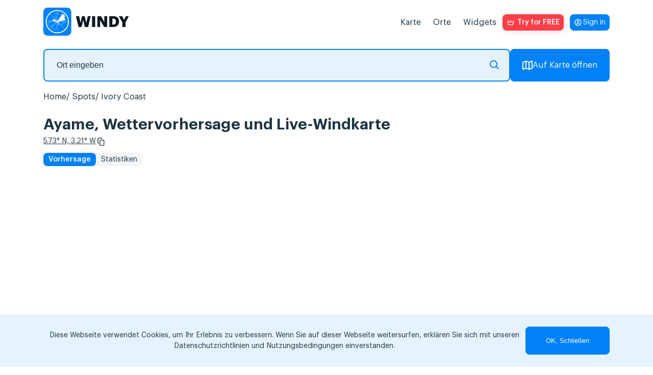

--- FILE ---
content_type: text/html; charset=utf-8
request_url: https://www.google.com/recaptcha/api2/anchor?ar=1&k=6LfIafQqAAAAAOURSPl6xVoPQdnWfmZyXL-QBJBz&co=aHR0cHM6Ly93aW5keS5hcHA6NDQz&hl=en&v=PoyoqOPhxBO7pBk68S4YbpHZ&size=normal&anchor-ms=20000&execute-ms=30000&cb=9084yrdhy7o7
body_size: 49232
content:
<!DOCTYPE HTML><html dir="ltr" lang="en"><head><meta http-equiv="Content-Type" content="text/html; charset=UTF-8">
<meta http-equiv="X-UA-Compatible" content="IE=edge">
<title>reCAPTCHA</title>
<style type="text/css">
/* cyrillic-ext */
@font-face {
  font-family: 'Roboto';
  font-style: normal;
  font-weight: 400;
  font-stretch: 100%;
  src: url(//fonts.gstatic.com/s/roboto/v48/KFO7CnqEu92Fr1ME7kSn66aGLdTylUAMa3GUBHMdazTgWw.woff2) format('woff2');
  unicode-range: U+0460-052F, U+1C80-1C8A, U+20B4, U+2DE0-2DFF, U+A640-A69F, U+FE2E-FE2F;
}
/* cyrillic */
@font-face {
  font-family: 'Roboto';
  font-style: normal;
  font-weight: 400;
  font-stretch: 100%;
  src: url(//fonts.gstatic.com/s/roboto/v48/KFO7CnqEu92Fr1ME7kSn66aGLdTylUAMa3iUBHMdazTgWw.woff2) format('woff2');
  unicode-range: U+0301, U+0400-045F, U+0490-0491, U+04B0-04B1, U+2116;
}
/* greek-ext */
@font-face {
  font-family: 'Roboto';
  font-style: normal;
  font-weight: 400;
  font-stretch: 100%;
  src: url(//fonts.gstatic.com/s/roboto/v48/KFO7CnqEu92Fr1ME7kSn66aGLdTylUAMa3CUBHMdazTgWw.woff2) format('woff2');
  unicode-range: U+1F00-1FFF;
}
/* greek */
@font-face {
  font-family: 'Roboto';
  font-style: normal;
  font-weight: 400;
  font-stretch: 100%;
  src: url(//fonts.gstatic.com/s/roboto/v48/KFO7CnqEu92Fr1ME7kSn66aGLdTylUAMa3-UBHMdazTgWw.woff2) format('woff2');
  unicode-range: U+0370-0377, U+037A-037F, U+0384-038A, U+038C, U+038E-03A1, U+03A3-03FF;
}
/* math */
@font-face {
  font-family: 'Roboto';
  font-style: normal;
  font-weight: 400;
  font-stretch: 100%;
  src: url(//fonts.gstatic.com/s/roboto/v48/KFO7CnqEu92Fr1ME7kSn66aGLdTylUAMawCUBHMdazTgWw.woff2) format('woff2');
  unicode-range: U+0302-0303, U+0305, U+0307-0308, U+0310, U+0312, U+0315, U+031A, U+0326-0327, U+032C, U+032F-0330, U+0332-0333, U+0338, U+033A, U+0346, U+034D, U+0391-03A1, U+03A3-03A9, U+03B1-03C9, U+03D1, U+03D5-03D6, U+03F0-03F1, U+03F4-03F5, U+2016-2017, U+2034-2038, U+203C, U+2040, U+2043, U+2047, U+2050, U+2057, U+205F, U+2070-2071, U+2074-208E, U+2090-209C, U+20D0-20DC, U+20E1, U+20E5-20EF, U+2100-2112, U+2114-2115, U+2117-2121, U+2123-214F, U+2190, U+2192, U+2194-21AE, U+21B0-21E5, U+21F1-21F2, U+21F4-2211, U+2213-2214, U+2216-22FF, U+2308-230B, U+2310, U+2319, U+231C-2321, U+2336-237A, U+237C, U+2395, U+239B-23B7, U+23D0, U+23DC-23E1, U+2474-2475, U+25AF, U+25B3, U+25B7, U+25BD, U+25C1, U+25CA, U+25CC, U+25FB, U+266D-266F, U+27C0-27FF, U+2900-2AFF, U+2B0E-2B11, U+2B30-2B4C, U+2BFE, U+3030, U+FF5B, U+FF5D, U+1D400-1D7FF, U+1EE00-1EEFF;
}
/* symbols */
@font-face {
  font-family: 'Roboto';
  font-style: normal;
  font-weight: 400;
  font-stretch: 100%;
  src: url(//fonts.gstatic.com/s/roboto/v48/KFO7CnqEu92Fr1ME7kSn66aGLdTylUAMaxKUBHMdazTgWw.woff2) format('woff2');
  unicode-range: U+0001-000C, U+000E-001F, U+007F-009F, U+20DD-20E0, U+20E2-20E4, U+2150-218F, U+2190, U+2192, U+2194-2199, U+21AF, U+21E6-21F0, U+21F3, U+2218-2219, U+2299, U+22C4-22C6, U+2300-243F, U+2440-244A, U+2460-24FF, U+25A0-27BF, U+2800-28FF, U+2921-2922, U+2981, U+29BF, U+29EB, U+2B00-2BFF, U+4DC0-4DFF, U+FFF9-FFFB, U+10140-1018E, U+10190-1019C, U+101A0, U+101D0-101FD, U+102E0-102FB, U+10E60-10E7E, U+1D2C0-1D2D3, U+1D2E0-1D37F, U+1F000-1F0FF, U+1F100-1F1AD, U+1F1E6-1F1FF, U+1F30D-1F30F, U+1F315, U+1F31C, U+1F31E, U+1F320-1F32C, U+1F336, U+1F378, U+1F37D, U+1F382, U+1F393-1F39F, U+1F3A7-1F3A8, U+1F3AC-1F3AF, U+1F3C2, U+1F3C4-1F3C6, U+1F3CA-1F3CE, U+1F3D4-1F3E0, U+1F3ED, U+1F3F1-1F3F3, U+1F3F5-1F3F7, U+1F408, U+1F415, U+1F41F, U+1F426, U+1F43F, U+1F441-1F442, U+1F444, U+1F446-1F449, U+1F44C-1F44E, U+1F453, U+1F46A, U+1F47D, U+1F4A3, U+1F4B0, U+1F4B3, U+1F4B9, U+1F4BB, U+1F4BF, U+1F4C8-1F4CB, U+1F4D6, U+1F4DA, U+1F4DF, U+1F4E3-1F4E6, U+1F4EA-1F4ED, U+1F4F7, U+1F4F9-1F4FB, U+1F4FD-1F4FE, U+1F503, U+1F507-1F50B, U+1F50D, U+1F512-1F513, U+1F53E-1F54A, U+1F54F-1F5FA, U+1F610, U+1F650-1F67F, U+1F687, U+1F68D, U+1F691, U+1F694, U+1F698, U+1F6AD, U+1F6B2, U+1F6B9-1F6BA, U+1F6BC, U+1F6C6-1F6CF, U+1F6D3-1F6D7, U+1F6E0-1F6EA, U+1F6F0-1F6F3, U+1F6F7-1F6FC, U+1F700-1F7FF, U+1F800-1F80B, U+1F810-1F847, U+1F850-1F859, U+1F860-1F887, U+1F890-1F8AD, U+1F8B0-1F8BB, U+1F8C0-1F8C1, U+1F900-1F90B, U+1F93B, U+1F946, U+1F984, U+1F996, U+1F9E9, U+1FA00-1FA6F, U+1FA70-1FA7C, U+1FA80-1FA89, U+1FA8F-1FAC6, U+1FACE-1FADC, U+1FADF-1FAE9, U+1FAF0-1FAF8, U+1FB00-1FBFF;
}
/* vietnamese */
@font-face {
  font-family: 'Roboto';
  font-style: normal;
  font-weight: 400;
  font-stretch: 100%;
  src: url(//fonts.gstatic.com/s/roboto/v48/KFO7CnqEu92Fr1ME7kSn66aGLdTylUAMa3OUBHMdazTgWw.woff2) format('woff2');
  unicode-range: U+0102-0103, U+0110-0111, U+0128-0129, U+0168-0169, U+01A0-01A1, U+01AF-01B0, U+0300-0301, U+0303-0304, U+0308-0309, U+0323, U+0329, U+1EA0-1EF9, U+20AB;
}
/* latin-ext */
@font-face {
  font-family: 'Roboto';
  font-style: normal;
  font-weight: 400;
  font-stretch: 100%;
  src: url(//fonts.gstatic.com/s/roboto/v48/KFO7CnqEu92Fr1ME7kSn66aGLdTylUAMa3KUBHMdazTgWw.woff2) format('woff2');
  unicode-range: U+0100-02BA, U+02BD-02C5, U+02C7-02CC, U+02CE-02D7, U+02DD-02FF, U+0304, U+0308, U+0329, U+1D00-1DBF, U+1E00-1E9F, U+1EF2-1EFF, U+2020, U+20A0-20AB, U+20AD-20C0, U+2113, U+2C60-2C7F, U+A720-A7FF;
}
/* latin */
@font-face {
  font-family: 'Roboto';
  font-style: normal;
  font-weight: 400;
  font-stretch: 100%;
  src: url(//fonts.gstatic.com/s/roboto/v48/KFO7CnqEu92Fr1ME7kSn66aGLdTylUAMa3yUBHMdazQ.woff2) format('woff2');
  unicode-range: U+0000-00FF, U+0131, U+0152-0153, U+02BB-02BC, U+02C6, U+02DA, U+02DC, U+0304, U+0308, U+0329, U+2000-206F, U+20AC, U+2122, U+2191, U+2193, U+2212, U+2215, U+FEFF, U+FFFD;
}
/* cyrillic-ext */
@font-face {
  font-family: 'Roboto';
  font-style: normal;
  font-weight: 500;
  font-stretch: 100%;
  src: url(//fonts.gstatic.com/s/roboto/v48/KFO7CnqEu92Fr1ME7kSn66aGLdTylUAMa3GUBHMdazTgWw.woff2) format('woff2');
  unicode-range: U+0460-052F, U+1C80-1C8A, U+20B4, U+2DE0-2DFF, U+A640-A69F, U+FE2E-FE2F;
}
/* cyrillic */
@font-face {
  font-family: 'Roboto';
  font-style: normal;
  font-weight: 500;
  font-stretch: 100%;
  src: url(//fonts.gstatic.com/s/roboto/v48/KFO7CnqEu92Fr1ME7kSn66aGLdTylUAMa3iUBHMdazTgWw.woff2) format('woff2');
  unicode-range: U+0301, U+0400-045F, U+0490-0491, U+04B0-04B1, U+2116;
}
/* greek-ext */
@font-face {
  font-family: 'Roboto';
  font-style: normal;
  font-weight: 500;
  font-stretch: 100%;
  src: url(//fonts.gstatic.com/s/roboto/v48/KFO7CnqEu92Fr1ME7kSn66aGLdTylUAMa3CUBHMdazTgWw.woff2) format('woff2');
  unicode-range: U+1F00-1FFF;
}
/* greek */
@font-face {
  font-family: 'Roboto';
  font-style: normal;
  font-weight: 500;
  font-stretch: 100%;
  src: url(//fonts.gstatic.com/s/roboto/v48/KFO7CnqEu92Fr1ME7kSn66aGLdTylUAMa3-UBHMdazTgWw.woff2) format('woff2');
  unicode-range: U+0370-0377, U+037A-037F, U+0384-038A, U+038C, U+038E-03A1, U+03A3-03FF;
}
/* math */
@font-face {
  font-family: 'Roboto';
  font-style: normal;
  font-weight: 500;
  font-stretch: 100%;
  src: url(//fonts.gstatic.com/s/roboto/v48/KFO7CnqEu92Fr1ME7kSn66aGLdTylUAMawCUBHMdazTgWw.woff2) format('woff2');
  unicode-range: U+0302-0303, U+0305, U+0307-0308, U+0310, U+0312, U+0315, U+031A, U+0326-0327, U+032C, U+032F-0330, U+0332-0333, U+0338, U+033A, U+0346, U+034D, U+0391-03A1, U+03A3-03A9, U+03B1-03C9, U+03D1, U+03D5-03D6, U+03F0-03F1, U+03F4-03F5, U+2016-2017, U+2034-2038, U+203C, U+2040, U+2043, U+2047, U+2050, U+2057, U+205F, U+2070-2071, U+2074-208E, U+2090-209C, U+20D0-20DC, U+20E1, U+20E5-20EF, U+2100-2112, U+2114-2115, U+2117-2121, U+2123-214F, U+2190, U+2192, U+2194-21AE, U+21B0-21E5, U+21F1-21F2, U+21F4-2211, U+2213-2214, U+2216-22FF, U+2308-230B, U+2310, U+2319, U+231C-2321, U+2336-237A, U+237C, U+2395, U+239B-23B7, U+23D0, U+23DC-23E1, U+2474-2475, U+25AF, U+25B3, U+25B7, U+25BD, U+25C1, U+25CA, U+25CC, U+25FB, U+266D-266F, U+27C0-27FF, U+2900-2AFF, U+2B0E-2B11, U+2B30-2B4C, U+2BFE, U+3030, U+FF5B, U+FF5D, U+1D400-1D7FF, U+1EE00-1EEFF;
}
/* symbols */
@font-face {
  font-family: 'Roboto';
  font-style: normal;
  font-weight: 500;
  font-stretch: 100%;
  src: url(//fonts.gstatic.com/s/roboto/v48/KFO7CnqEu92Fr1ME7kSn66aGLdTylUAMaxKUBHMdazTgWw.woff2) format('woff2');
  unicode-range: U+0001-000C, U+000E-001F, U+007F-009F, U+20DD-20E0, U+20E2-20E4, U+2150-218F, U+2190, U+2192, U+2194-2199, U+21AF, U+21E6-21F0, U+21F3, U+2218-2219, U+2299, U+22C4-22C6, U+2300-243F, U+2440-244A, U+2460-24FF, U+25A0-27BF, U+2800-28FF, U+2921-2922, U+2981, U+29BF, U+29EB, U+2B00-2BFF, U+4DC0-4DFF, U+FFF9-FFFB, U+10140-1018E, U+10190-1019C, U+101A0, U+101D0-101FD, U+102E0-102FB, U+10E60-10E7E, U+1D2C0-1D2D3, U+1D2E0-1D37F, U+1F000-1F0FF, U+1F100-1F1AD, U+1F1E6-1F1FF, U+1F30D-1F30F, U+1F315, U+1F31C, U+1F31E, U+1F320-1F32C, U+1F336, U+1F378, U+1F37D, U+1F382, U+1F393-1F39F, U+1F3A7-1F3A8, U+1F3AC-1F3AF, U+1F3C2, U+1F3C4-1F3C6, U+1F3CA-1F3CE, U+1F3D4-1F3E0, U+1F3ED, U+1F3F1-1F3F3, U+1F3F5-1F3F7, U+1F408, U+1F415, U+1F41F, U+1F426, U+1F43F, U+1F441-1F442, U+1F444, U+1F446-1F449, U+1F44C-1F44E, U+1F453, U+1F46A, U+1F47D, U+1F4A3, U+1F4B0, U+1F4B3, U+1F4B9, U+1F4BB, U+1F4BF, U+1F4C8-1F4CB, U+1F4D6, U+1F4DA, U+1F4DF, U+1F4E3-1F4E6, U+1F4EA-1F4ED, U+1F4F7, U+1F4F9-1F4FB, U+1F4FD-1F4FE, U+1F503, U+1F507-1F50B, U+1F50D, U+1F512-1F513, U+1F53E-1F54A, U+1F54F-1F5FA, U+1F610, U+1F650-1F67F, U+1F687, U+1F68D, U+1F691, U+1F694, U+1F698, U+1F6AD, U+1F6B2, U+1F6B9-1F6BA, U+1F6BC, U+1F6C6-1F6CF, U+1F6D3-1F6D7, U+1F6E0-1F6EA, U+1F6F0-1F6F3, U+1F6F7-1F6FC, U+1F700-1F7FF, U+1F800-1F80B, U+1F810-1F847, U+1F850-1F859, U+1F860-1F887, U+1F890-1F8AD, U+1F8B0-1F8BB, U+1F8C0-1F8C1, U+1F900-1F90B, U+1F93B, U+1F946, U+1F984, U+1F996, U+1F9E9, U+1FA00-1FA6F, U+1FA70-1FA7C, U+1FA80-1FA89, U+1FA8F-1FAC6, U+1FACE-1FADC, U+1FADF-1FAE9, U+1FAF0-1FAF8, U+1FB00-1FBFF;
}
/* vietnamese */
@font-face {
  font-family: 'Roboto';
  font-style: normal;
  font-weight: 500;
  font-stretch: 100%;
  src: url(//fonts.gstatic.com/s/roboto/v48/KFO7CnqEu92Fr1ME7kSn66aGLdTylUAMa3OUBHMdazTgWw.woff2) format('woff2');
  unicode-range: U+0102-0103, U+0110-0111, U+0128-0129, U+0168-0169, U+01A0-01A1, U+01AF-01B0, U+0300-0301, U+0303-0304, U+0308-0309, U+0323, U+0329, U+1EA0-1EF9, U+20AB;
}
/* latin-ext */
@font-face {
  font-family: 'Roboto';
  font-style: normal;
  font-weight: 500;
  font-stretch: 100%;
  src: url(//fonts.gstatic.com/s/roboto/v48/KFO7CnqEu92Fr1ME7kSn66aGLdTylUAMa3KUBHMdazTgWw.woff2) format('woff2');
  unicode-range: U+0100-02BA, U+02BD-02C5, U+02C7-02CC, U+02CE-02D7, U+02DD-02FF, U+0304, U+0308, U+0329, U+1D00-1DBF, U+1E00-1E9F, U+1EF2-1EFF, U+2020, U+20A0-20AB, U+20AD-20C0, U+2113, U+2C60-2C7F, U+A720-A7FF;
}
/* latin */
@font-face {
  font-family: 'Roboto';
  font-style: normal;
  font-weight: 500;
  font-stretch: 100%;
  src: url(//fonts.gstatic.com/s/roboto/v48/KFO7CnqEu92Fr1ME7kSn66aGLdTylUAMa3yUBHMdazQ.woff2) format('woff2');
  unicode-range: U+0000-00FF, U+0131, U+0152-0153, U+02BB-02BC, U+02C6, U+02DA, U+02DC, U+0304, U+0308, U+0329, U+2000-206F, U+20AC, U+2122, U+2191, U+2193, U+2212, U+2215, U+FEFF, U+FFFD;
}
/* cyrillic-ext */
@font-face {
  font-family: 'Roboto';
  font-style: normal;
  font-weight: 900;
  font-stretch: 100%;
  src: url(//fonts.gstatic.com/s/roboto/v48/KFO7CnqEu92Fr1ME7kSn66aGLdTylUAMa3GUBHMdazTgWw.woff2) format('woff2');
  unicode-range: U+0460-052F, U+1C80-1C8A, U+20B4, U+2DE0-2DFF, U+A640-A69F, U+FE2E-FE2F;
}
/* cyrillic */
@font-face {
  font-family: 'Roboto';
  font-style: normal;
  font-weight: 900;
  font-stretch: 100%;
  src: url(//fonts.gstatic.com/s/roboto/v48/KFO7CnqEu92Fr1ME7kSn66aGLdTylUAMa3iUBHMdazTgWw.woff2) format('woff2');
  unicode-range: U+0301, U+0400-045F, U+0490-0491, U+04B0-04B1, U+2116;
}
/* greek-ext */
@font-face {
  font-family: 'Roboto';
  font-style: normal;
  font-weight: 900;
  font-stretch: 100%;
  src: url(//fonts.gstatic.com/s/roboto/v48/KFO7CnqEu92Fr1ME7kSn66aGLdTylUAMa3CUBHMdazTgWw.woff2) format('woff2');
  unicode-range: U+1F00-1FFF;
}
/* greek */
@font-face {
  font-family: 'Roboto';
  font-style: normal;
  font-weight: 900;
  font-stretch: 100%;
  src: url(//fonts.gstatic.com/s/roboto/v48/KFO7CnqEu92Fr1ME7kSn66aGLdTylUAMa3-UBHMdazTgWw.woff2) format('woff2');
  unicode-range: U+0370-0377, U+037A-037F, U+0384-038A, U+038C, U+038E-03A1, U+03A3-03FF;
}
/* math */
@font-face {
  font-family: 'Roboto';
  font-style: normal;
  font-weight: 900;
  font-stretch: 100%;
  src: url(//fonts.gstatic.com/s/roboto/v48/KFO7CnqEu92Fr1ME7kSn66aGLdTylUAMawCUBHMdazTgWw.woff2) format('woff2');
  unicode-range: U+0302-0303, U+0305, U+0307-0308, U+0310, U+0312, U+0315, U+031A, U+0326-0327, U+032C, U+032F-0330, U+0332-0333, U+0338, U+033A, U+0346, U+034D, U+0391-03A1, U+03A3-03A9, U+03B1-03C9, U+03D1, U+03D5-03D6, U+03F0-03F1, U+03F4-03F5, U+2016-2017, U+2034-2038, U+203C, U+2040, U+2043, U+2047, U+2050, U+2057, U+205F, U+2070-2071, U+2074-208E, U+2090-209C, U+20D0-20DC, U+20E1, U+20E5-20EF, U+2100-2112, U+2114-2115, U+2117-2121, U+2123-214F, U+2190, U+2192, U+2194-21AE, U+21B0-21E5, U+21F1-21F2, U+21F4-2211, U+2213-2214, U+2216-22FF, U+2308-230B, U+2310, U+2319, U+231C-2321, U+2336-237A, U+237C, U+2395, U+239B-23B7, U+23D0, U+23DC-23E1, U+2474-2475, U+25AF, U+25B3, U+25B7, U+25BD, U+25C1, U+25CA, U+25CC, U+25FB, U+266D-266F, U+27C0-27FF, U+2900-2AFF, U+2B0E-2B11, U+2B30-2B4C, U+2BFE, U+3030, U+FF5B, U+FF5D, U+1D400-1D7FF, U+1EE00-1EEFF;
}
/* symbols */
@font-face {
  font-family: 'Roboto';
  font-style: normal;
  font-weight: 900;
  font-stretch: 100%;
  src: url(//fonts.gstatic.com/s/roboto/v48/KFO7CnqEu92Fr1ME7kSn66aGLdTylUAMaxKUBHMdazTgWw.woff2) format('woff2');
  unicode-range: U+0001-000C, U+000E-001F, U+007F-009F, U+20DD-20E0, U+20E2-20E4, U+2150-218F, U+2190, U+2192, U+2194-2199, U+21AF, U+21E6-21F0, U+21F3, U+2218-2219, U+2299, U+22C4-22C6, U+2300-243F, U+2440-244A, U+2460-24FF, U+25A0-27BF, U+2800-28FF, U+2921-2922, U+2981, U+29BF, U+29EB, U+2B00-2BFF, U+4DC0-4DFF, U+FFF9-FFFB, U+10140-1018E, U+10190-1019C, U+101A0, U+101D0-101FD, U+102E0-102FB, U+10E60-10E7E, U+1D2C0-1D2D3, U+1D2E0-1D37F, U+1F000-1F0FF, U+1F100-1F1AD, U+1F1E6-1F1FF, U+1F30D-1F30F, U+1F315, U+1F31C, U+1F31E, U+1F320-1F32C, U+1F336, U+1F378, U+1F37D, U+1F382, U+1F393-1F39F, U+1F3A7-1F3A8, U+1F3AC-1F3AF, U+1F3C2, U+1F3C4-1F3C6, U+1F3CA-1F3CE, U+1F3D4-1F3E0, U+1F3ED, U+1F3F1-1F3F3, U+1F3F5-1F3F7, U+1F408, U+1F415, U+1F41F, U+1F426, U+1F43F, U+1F441-1F442, U+1F444, U+1F446-1F449, U+1F44C-1F44E, U+1F453, U+1F46A, U+1F47D, U+1F4A3, U+1F4B0, U+1F4B3, U+1F4B9, U+1F4BB, U+1F4BF, U+1F4C8-1F4CB, U+1F4D6, U+1F4DA, U+1F4DF, U+1F4E3-1F4E6, U+1F4EA-1F4ED, U+1F4F7, U+1F4F9-1F4FB, U+1F4FD-1F4FE, U+1F503, U+1F507-1F50B, U+1F50D, U+1F512-1F513, U+1F53E-1F54A, U+1F54F-1F5FA, U+1F610, U+1F650-1F67F, U+1F687, U+1F68D, U+1F691, U+1F694, U+1F698, U+1F6AD, U+1F6B2, U+1F6B9-1F6BA, U+1F6BC, U+1F6C6-1F6CF, U+1F6D3-1F6D7, U+1F6E0-1F6EA, U+1F6F0-1F6F3, U+1F6F7-1F6FC, U+1F700-1F7FF, U+1F800-1F80B, U+1F810-1F847, U+1F850-1F859, U+1F860-1F887, U+1F890-1F8AD, U+1F8B0-1F8BB, U+1F8C0-1F8C1, U+1F900-1F90B, U+1F93B, U+1F946, U+1F984, U+1F996, U+1F9E9, U+1FA00-1FA6F, U+1FA70-1FA7C, U+1FA80-1FA89, U+1FA8F-1FAC6, U+1FACE-1FADC, U+1FADF-1FAE9, U+1FAF0-1FAF8, U+1FB00-1FBFF;
}
/* vietnamese */
@font-face {
  font-family: 'Roboto';
  font-style: normal;
  font-weight: 900;
  font-stretch: 100%;
  src: url(//fonts.gstatic.com/s/roboto/v48/KFO7CnqEu92Fr1ME7kSn66aGLdTylUAMa3OUBHMdazTgWw.woff2) format('woff2');
  unicode-range: U+0102-0103, U+0110-0111, U+0128-0129, U+0168-0169, U+01A0-01A1, U+01AF-01B0, U+0300-0301, U+0303-0304, U+0308-0309, U+0323, U+0329, U+1EA0-1EF9, U+20AB;
}
/* latin-ext */
@font-face {
  font-family: 'Roboto';
  font-style: normal;
  font-weight: 900;
  font-stretch: 100%;
  src: url(//fonts.gstatic.com/s/roboto/v48/KFO7CnqEu92Fr1ME7kSn66aGLdTylUAMa3KUBHMdazTgWw.woff2) format('woff2');
  unicode-range: U+0100-02BA, U+02BD-02C5, U+02C7-02CC, U+02CE-02D7, U+02DD-02FF, U+0304, U+0308, U+0329, U+1D00-1DBF, U+1E00-1E9F, U+1EF2-1EFF, U+2020, U+20A0-20AB, U+20AD-20C0, U+2113, U+2C60-2C7F, U+A720-A7FF;
}
/* latin */
@font-face {
  font-family: 'Roboto';
  font-style: normal;
  font-weight: 900;
  font-stretch: 100%;
  src: url(//fonts.gstatic.com/s/roboto/v48/KFO7CnqEu92Fr1ME7kSn66aGLdTylUAMa3yUBHMdazQ.woff2) format('woff2');
  unicode-range: U+0000-00FF, U+0131, U+0152-0153, U+02BB-02BC, U+02C6, U+02DA, U+02DC, U+0304, U+0308, U+0329, U+2000-206F, U+20AC, U+2122, U+2191, U+2193, U+2212, U+2215, U+FEFF, U+FFFD;
}

</style>
<link rel="stylesheet" type="text/css" href="https://www.gstatic.com/recaptcha/releases/PoyoqOPhxBO7pBk68S4YbpHZ/styles__ltr.css">
<script nonce="ppXK63nI30hTN6e-5J1ZyQ" type="text/javascript">window['__recaptcha_api'] = 'https://www.google.com/recaptcha/api2/';</script>
<script type="text/javascript" src="https://www.gstatic.com/recaptcha/releases/PoyoqOPhxBO7pBk68S4YbpHZ/recaptcha__en.js" nonce="ppXK63nI30hTN6e-5J1ZyQ">
      
    </script></head>
<body><div id="rc-anchor-alert" class="rc-anchor-alert"></div>
<input type="hidden" id="recaptcha-token" value="[base64]">
<script type="text/javascript" nonce="ppXK63nI30hTN6e-5J1ZyQ">
      recaptcha.anchor.Main.init("[\x22ainput\x22,[\x22bgdata\x22,\x22\x22,\[base64]/[base64]/[base64]/bmV3IHJbeF0oY1swXSk6RT09Mj9uZXcgclt4XShjWzBdLGNbMV0pOkU9PTM/bmV3IHJbeF0oY1swXSxjWzFdLGNbMl0pOkU9PTQ/[base64]/[base64]/[base64]/[base64]/[base64]/[base64]/[base64]/[base64]\x22,\[base64]\\u003d\\u003d\x22,\x22fcKsYRvCo1BbwoTCjhnCuVrCrTQ7wqzDs8Kawo7DiHh8XsOSw4sLMww8wq9Jw6wJO8O2w7MQwqcWIEx/wo5JRsK0w4bDksOjw7gyJsObw5/DksOQwpYzDzXCoMK1VcKVTzHDny81woPDqzHChAhCwpzCh8KyFsKBDgnCmcKjwq0MMsOFw4rDizAqwqYwI8OHc8O7w6DDlcO6JsKawp55GsObNMOnKXJ8wrnDoxXDoh/[base64]/w49xdhHChllaJkLCp8K7Xnp8w4/[base64]/[base64]/DomvDlsO1wqZoD8OZwqDCuGkCw6NCTsOxIBzCgFXDqmUVZTnCnsOAw7PDsC4ca20AIcKHwoUrwqtMw47DknU7BBHCkhHDjcK6WyLDm8O9wqYkw60PwpY+wqB4QMKVWnxDfMOSwqrCrWQ4w7HDsMOmwo9UbcKZFcOJw5oBwp/CnhXCkcKLw7fCn8OQwrRrw4HDp8KMRQdew7bCgcKDw5gUe8OMRxw3w5opZGrDkMOCw613QsOqeR1Pw7fCnWN8cFRqGMOdwonDv0VOw4M/Y8K9LcO7wo3DjUnCnDDClMOpfsO1QAjCg8Kqwr3CmGMSwoJbw4EBJsKRwpsgWirCg1YscBdSQMK0woHCtSliaEQfwpfDs8OXeMO8wrvDjkDDv0fCrMOnwqIldx5xw5UKLMK9P8O4w5jDgEk3b8KawoNlacOKwovDpj3DhX3Cn2oefMO7w5RwwqpewopJRm/CgsOGblUEOcK9D0UGwq4xJELClcOzwr86UcOhwrUVwqDDt8KQw6g5w4HCmTzDmsOXw6MGw4LDuMK5wr5nw6YCcMKeG8KpSgBpwpbDl8OYw5DDkX3DpxgBwrzDtloeaMOFGmodw6ktwqdNOxjDrEJbw6xUwrzDl8OIw4TCsk9EFsKew5fChsKmOcOuD8OHw6lJwr/CisOyT8OnSMODU8K8URDCuyd6w6bDnsKRwqDCggLCp8OVw4lUJi3Di3J3w49RQWTCjHbDuMOidXZKecKxPMK/wpfDim5bw67CtijDjBjDrMOywrsASUfCq8K2ZDtywqkgw7I6w53Cv8KubChLwpTCgsK0w5syQWbDrMOvw7XCixkww4TDiMKGDSxZTcONLsODw6zDvBTDisOywrHCp8OtKMO2YcK/[base64]/CqmnCjQ/CkHLDq0MAw5AdS8OQXMK7w4YCbMKuwq/CjcO6w6kJLQ3DpMOFOlBcI8KTecK+XTXCpjTCu8OTw5NfPBrCnhJ4wpcUCsKzfUBtw6fCqMOMNMKMwrHCmB5/K8K7QTM1f8K2ehDDr8KbTnzDuMOWwpttbsOGw4vDs8O1YkkBUGTDtG0TOMK9KjnDl8OywqXCu8OmLMKGw78wRsK1WMKzR00/[base64]/[base64]/[base64]/eT3CjsOnK0LDvMOUw7Ayw63DiMOQbHjConl7wrnCpiwXHmUxJMKEQMK7SDBEw6fDtSd9w7zCgD5QNcKTaFfDuMOlwosuwrpmwotvw4/CmsKGwq/[base64]/w7LChUbDocOpIxTDvcOIwoxmHMK6wqnDu27Co8KtwqYtw6RVXsOkBcOAP8KxT8KvBcOjXljCtUTCocKqw7rDuwLCoCMjw6RYN1DDj8Kiw63Cu8OQXErChD3CmcKww7rDrWJofcKYwoxQw4LDvR/[base64]/Dli/CgmLCh8KRDsONRnETCRRca8Oqw5V9wpF/[base64]/[base64]/[base64]/DgcOew5LDm8KPw5LDvy48fh9lB8O2YTfDvw7Cu3MxdgQUecOaw6bDsMK4XMKxw7VuLsKXQ8KlwpsjwpAEU8KOw4YVwrnChlkgdXkewpfCn1nDlcKHOX7Ci8Kuwp8Lw4rCjC/Dpw4Mw7oIBsOLwqUhwogwF27CjcK2w4UpwrzCrALChW9qHnTDgMOdATICwocAwq9UYxjCkBbDqMK5w4Emw5HDo0wnw6EswqUePn3CnMOZwq0KwrZLwrp+w4AVw7BnwrUYMRoEwpjDoyHDncKGwpTDjmonE8KEw7/DqcKOEXg4HWvCiMK3IAfDvsO0KMOSwo/CpxNaIsK4wrUZIMOOw6Fzd8KcF8KjVUdjwovDrMKlwpvCtUlywqxhwrPDjgjDqsOfTWNDw7drw5hOBBHDu8OQdU/DlRgvwodAw54XVMOSYhAKw4bCjcKMNcK5w6lSw5ZBXxkFYBrDm1g2JsOgZinDssOQY8KReX0bC8OsLsObw7/DqhjDt8OGwr4jw6dvAn4Cw57CqnFoQcOvwrNkwofCscK3UnsTw4TCryo8wpLCpihSfFvCj13DhMO9cFtaw4DDrMOQw5h1wrfDqW3Dm0jCrU/Co2QDByDCscKGw4loKMKFLiRYwq0Vw6w4wrXDtBIBPcOCw5HCnMKJwo7DqMKdFsKqMMOJLcORQ8KERcKrw73Cl8OTT8K4fU1Aw4jCscKFFMOwTMOzTmLDtQnDu8K7wo/DscOdZTRpw53CrcO6wqd7wojCpcOwwqnClMOECAPCk0DDtXPCpFrDtsKsbnfDtHtYe8O4w65KA8KDXsKgw40mw5DCllXCjzxkw7HCgcOqwpY5SMKnZBEOC8KRK2LCmxvDpMO+OXwbcsOYGyIIwoIQe3/DoQwjCnrDosOuw7MoFlLCu0TDmlfCuw9kw7JZw7vCh8KEw5zCu8Oyw5jDt0/DnMKmE1DDusOoM8Kgw5Q+L8KXNcO6w6kGwrYuAhjDiDnDp1ElXsOTBWjDmRHDp3IPQwlxw6gEw4hJwpUww7zDoFjDu8KSw6QWWcKDPx/ChwEQwoTDlcOUQjtGb8O+EcOdbmDDucKlCnFNw4cwZcKZd8O7YAtANsOpw67DqVlzwpV9wqXCj0nCkhvClBsLZGnDuMO6wrHCs8K2Y0XChMKoVAItFnMkw5vDlsKRa8KpPSHCsMO1HTRGWi86w6YSaMOUwp/Cm8KCwpZnR8KhZG4QwrTCtwFfeMKXwo/ChBMIXzUmw5/Dg8OCecOrw5DDpAFFNsKrSHDDkVHCpm4ew6kMP8OTQ8Oow4vClRXDr38RN8Odwo5/M8Kiw4DDg8OPwpBvKz4LwrDCo8KVax5nFTTChxtca8OgYMOfFHMKwrnDtTnDtcO7eMOrYsOkIsO1FMOPDMOhwowKwot9L0PDl0Eva3zDjC/DiDcjwrdoASBlcSskFlTCg8K1QcKMD8K5w7zCojnCmyHDmsO8wqvDvypUw4DCicOKw4ogGMOdSsObwq/DowHDtSjChyg2R8O2ZkXDvQEtAsKzw64/w4lYacOrYhkWw6/CsjNFfRg2w73DlMKXDmrDlcOnwrzDm8Okw6MOHxxNwqLCrMKgw71TJsKBw47DjsKDD8KLw5LCvMK0wo/DrFYbAcKZwoJDw5pRMsKOwrbCmcKLbgHCmMOPcQ7CqsKqH2/CmcOjwpvCsGvCoz7Cj8OHwptfw7rCnMOvdjnDkTfCkl3Dg8OywrjDjBjDqHEqw5k/BMOcesO8w4DDlWLDugLDgQPDjg1fAkMpwr8uw5jCkzk7HcOMdMOlwpZVdTVRwrtALmvDoHXDu8OZw5TDssKdwrMRwpx6w4hKLsOGwrAJwqXDs8Kaw68aw7TCoMK8W8O4aMK/LcOSLjsHwqEbwqt9M8KCwrYodljDhMK7H8ONRSLCpsK/[base64]/wqvDh8KZw7RrTSgccMOTBjBeMnIVw4nCiMKFd00xaH5wIcKtwrJ4w6l+w7tqwqk8w4vCnVAuF8Ohw6AcfMORwpbDmgAXw7PDj1LCk8KUNEzDtsOhFj4ew40tw7FWw4wZUcO3V8KieHLCocO/GsKhXiwTU8OrwrAHw6dVKMOCXnoywpPCn0cEPMKeLn/Dv0rDrMKjw7bCgHhAQcKiM8K7KivDvcOQdwzCicOETUTCpMKdY2PClcOfADvChFTDqjrCt0jDinfDr2Ipw6HCusOJc8KTw4JhwqJ9wpDCjMK1N0oKNhNEw4DDucKmw7MSwrjDo0/ChjkBGULCjsOZfEPDv8KfKB/DrcK5HkXDrGXDn8OgMA7CkizDgcK7wr5QfMKMJVJtw59Lw4jCs8O1wpU1ICgJwqLDucKYOMOjwqzDu8OOw5ZowrQ6ExR+IhzDmcO5Xk7DusOwwo/Cq0/CpyjChsKiFcKAw4wEwqzCp25VMAcNw7rCnAjDnMKaw6bCjHEswpcww5d/R8O1wqbDvMOGCcKXwp9Uw69hw5IhaU9mMg7CjV7Ds2PDhcOdHMKDKShbw7JMOsOPWQlXw4LDgMKHWk7Ck8KOFUlGV8K4DsKCaVbDsHNLw6RvEy/DjzoDBFnCo8K2EsKEw6fDnVZxw74Cw5gawrTDqSRbwp/DscOnwqIlwoDDscKHw5QuUsOcwqrDkxM/eMKcHMOrHwM7w6FQUWLDq8KWSsKCw58wZcKRBlXDpGbCkMKTwpHCscK/wqN1DMKhWcKdw5PDssOHw5Q9w63DjAfDtsKRwqVzESNVIU0CwrfCo8OfN8KeVMKwGzHCgyfCo8KKw40jwq4tVMOcVg9hw4HChsKFXHBiVSzCjcOROGjDhFJtS8OkOMKLUFgTwojDv8Kcwq/[base64]/DtMOPw5jDu8OWw5rCm8OCw4BYam/CssOIEHU4E8OUw7ABw4XDt8Oqw7zCoWbDicK/[base64]/DmsK7w7XCjMOLLMOgwpPCkcK0wq5ZPMKvMikpw6jCtcOaw6zCvEsHWyB6OMOvez7CjMKDH3/DncKvwrDDisK9w5vCpsKFR8OqwqXDtcOlbcKWTcKOwo4INWvCr0VtWcKnw4bDqsKsXsOiccOpw78iJBvCoy7DsBhuACFaWioqP3dbwrcywqASwofCgsOkDcK1w5DCogNGRFsdccKvfSzDj8Klw4nDqsKYciDCgcOmNiXDk8KsRCnDth5ow5nCmyggw6nDhgpReQ/Dp8O8N21cSHJkw4rDhR1XTiZhwrpLN8KAwrATCsK9wrYqw7kmQMOpwqfDl1grwrLDhGjCrMOuU3vDisK7Y8OuY8K4woPDhcKkKGdOw7LDmBVpOcOZwrEvSGDDllQrwpxJIUgUw7rCn0lEwrXDncOiAMKwwr7CrgHDj1h6w7XDoCJwcxsZNQ/DinhTOcOKYivDtsOhwoV4TClwwp0MwrhQJnjCrcOjfCJLC0E8wo/CkcOQNSnCsFvDi3xeZMOjWMKVwrc7wrjDnsO/[base64]/Dm8K4w6LCqsKYVg3Dl3vDnE5Jw7PCicKcwoHCqcKdwrgvSzjCtsOhwr03G8KRw7nDhw3CvcO+w57DvBVrQcOSw5IlVMKJw5PCqGZxS0nConJjw7/DlsOJwo8jYDPCh1Amw7fCpXg2J0LCpnRnVcKzwrhkDMOTRQFbw67CnsKbw5XDuMOgw5nDg3zDnMOOwq3ClG3DkcOxw6bCjsKQw4djPDHDrcK1w7nDkMOnIhY2G2LDs8Oww5EWX8OLesOZw75zJMKrw5ldw4DCrcO2w5/DnsKHwoTCgHPDrzzCqV3DisOnUsKPd8OnWMOxw5PDt8OHL2fChkVpwrEKwrcAw7jCv8KxwqV5wpLChFkWdlEJwrNsw4zDnyPClmBiwp3CkAd1N3bDlGp+wojCkDPDo8OHak1BB8OQw4HCrsK/[base64]/aVvDrsKrwo/CtcOCw6LClcKhS8OJDnvDi8KdE8KTwpAnWj3DhMOsw5ECdsKwwoPDrRgKd8O7dMKjwo/Ct8KbCQHCosK6GsKBw6DDtxDCgjfDvcOSNSIWwrjCssOzYztRw6NqwqljMsOewq4MHMKgwpnCvR/Cl1MNW8KFwrzCpgt1wrzCuGVtwpZNw48zw7EBM1zDjAPChETDgcOQfsO5C8Oiw5LClcK1wqcnwojDqcOnTcOXw5oAw4ZTTz4wIhQfwoTCg8KFCT7Dt8KcW8KAD8KCCV/DosOzwrrDh2o1UwHDk8KVQ8OwwoklXhrDtUolwr3DtS/CsFnDtcOVC8OgCEHDhxfCvRXDrcOrw4jCqsOVwqLDsiArwqbDv8KDHsOyw4FPVcOlcsKywr0yDsKLwodrd8Kbwq3CiDYXFC7Cr8OmXghdw7BPw6HCj8K7G8K5wpNBw4rCu8KEFF8pCsKEGMOiwq/Dqm/CtsKlwrfCt8O1CsKFwqfDuMKnSRrCv8OnVsO+wokPVDYlB8KMw5lSK8KtwoXClzbClMKbWCDCiXTDuMKPUsKMw7DDkcO0w7sdw4sLwrEXw5wQwoDDhldTwq7CnMOEMlUOw5hswqZYwpJqw5Y5PcO5wqPCmX4DOsKhJ8KIw7/Do8K9ZAvCo3DDmsOPMsK5JWjCssONwoHCqsOjTWfDrlItwrQXw6PCsEB2wpZiGDLDu8KbX8O2wpzCiyoPwr0tPxnCuSnCoxVbPcOkKxnDkzjDk3/DmcK4a8KLcVvDnMOrByY7WcKJe0XCqcKGUsK6YsOhwrddSQLDksKhXsOMCMK9wrHDtsKOw4XDq23CmQAQPcOweGDDucKmwo0vwo/Cq8OAwqTCuAAaw6cewqHCmEPDhSMKBilHJMOPw4fDisO1IsKPZsKpcsO7RBl0QzFSB8KwwoVrYybDqcKrwrnCuWd4w7LCokttB8KFW2jDtcK2w4nCusOMfxoyHcKjYmDChgMqw5nCusKNLMOYw5nDoR7CoUzDoG3CjgLCnsOUw4bDkcKxw6oWwqbDt2/DiMKFLh8sw7YOwpPDusOpwqLChcKBwpRnwprDuMKcDFPCm0PDjlVeO8KsW8OEN0lUFiTDunE5w5Uzwo3Cs2ITwpR1w7tvAB/DnsKzwovDlcOgTMO+VcO2bULDsnLCsk/CrMKhEn7DjcKQCyJYwpjCvXbCtsOxwp3DmynCtAkLwpd0WsOvVVEHwqQiYyTCmsO8w7pjw5NtbwrDrkRIwrUzwr7DiFHDosK2w7R4BzvDlRPCicKsFMKZw5B8w7sLJ8Kyw7jCuk/[base64]/[base64]/DqmnDuMObw5g8V8OXOxTCo0MtL1rDjsOXKsKvw6Btdm/CkyY6YMOFw5bCjMKUw7XCtsK7woTCrcO/[base64]/ClyDCoMOKw4nCsV7CmMO0w6nDisKEw7xNw50BXMOfcnDCj8K3wpbComLCnsOjwrjDpRkXY8ODwq3DoFTCsDrDksOvLxbDmTLCqMO7eCnCoGY4esKywqrDnVcqeifDsMKCw5A2DUxtw5TCiCnDsnwsP302wpLCshtkHWgcDFfCtmRDwp/DqlLCvG/DlcKcwrbCnUUCwqwTX8Obw4TCoMKFwonDuBgNwrNjw7nDvMKwJzQLwqbDuMOQwrnCuR3DkcOQKUQjwrpfElIOw63DhEwEw45bwo83YMKdLkETwo8JI8Ogw4hUHMKuwo7CosORwpEaw4bCrcOCSsKAw5/DqMONIMOXT8KQw4M2wqjDhjlAClTClzEgGxrCicOCwrnDssOowqvCkcOrwr/Cp2lAw7fCm8KHw6fDuwJMN8O7RTgTbTjDjynDpXbCisKsfsOXTjc2LsOuw6lQXcKMAsOnwpISG8KZwr7DrsKiwqoORHVmViIkwrPDpg8GWcKkV1DDlcOoSkzDlwPCscOCw5wZw5LDocOmwo8CU8KJw5kIw43CiErCssKAwqkSZ8OcUx/Dh8OWbxhLwrxDfmPDksKOw6nDksONwosnesK8HhQPw6ETwppcw5jDqkhYMcOyw7DDmMOnwqLCucKWwpfCuwEyw7/ChcOfwqtmVMK4wop7wo7DtlDCscKHwqHCtVEKw7d4wofCsjjCt8Khwq1jeMOywp/[base64]/KcK7eCnCucO5wojClSEPVcONwosMwo0EQsK9CsOwwo14N04XRcK8wrTDpgTCn1EywpF2wo3CrcOYwqs9YGPCvkNKw6A8woHDi8O/aH0bwpDCszA4FllXw4DDpsKANMOuw6LDksO7woPDusKjwqE1w4VJNSF+SsOvwr7DiQo3wp3DrcKDbcKEw5jCncOTwr/DqMO8w6DDjMKBwojDkg/CiWnCpcKZw59VdMO8wrI6M17DsRYbHj3DqcOFX8KQU8KUw7fDgTwZXcKPcDXDjMKiQMKnwopXwqEhwo5TE8Kvwr59T8OxXglBwpJ5w5vDtWLDnFkWciTCuzzCrANRwrNMwr/Ct0dJw4DCmsKew7sDJF7DvUnDjMOvL0nCisO/wrEbEcOrwrDDuxN5w54pwr/CsMOrw5Ehw4hXflzClDh8w7B/[base64]/w7HCsw/[base64]/Cu8OWw4fCmsKYLMKMw4ItKsK/DB8YcWvCisOnw7oSwqQowq5+YcOPwoDDswJaw6QGNHYTwpQewroKIsKmb8Ocw6HClMOEwrdxworCmsK2wpbDqMOBUSfDpV7DnVQfLT5kO2/Cg8OnRsKeVMKkBMODG8OPb8KvMMO/w47CgQcvacOFd1UGw6fCgRbCjcOswqnCpz/Dog0Rw4Mjwq/Ci0YZwpXCucK5wrXCslnDtFzDjBbCu2cbw7fCr2oQOsKtX2zDhcOqBMKnwq/Ciyk2YsKjPmXDv1TCvTcWw4h0wqbCgXzDhEzDn2nCh3RTZ8OGCMKHD8OMW1jDj8OXwrthw4nDkcO7wr/CssOwwrPCrMK1wrTDs8Kqwp5JM0t7UWvCjcK+DUNcwp87w7wCwpbCmFXChMOsOFvCgTHCgxfCvkNlQAfDvSBxaBs0wpp4w7odTD3DkcK3w4XCtMOtTRluwpQFMcK1w5QOw4VVU8Kjw6vCshM+wp9Kwq7DpRtcw553woPDrDDDiGXCgMO4w47CpcK/DsOfwqjDlU0EwrYHwo1hwptSZ8OVw79jN1RWTQHCkn/CkcKGwqHCnwDDgMOMHnHDr8KXw6bCpMOxw5nCoMOEwqYmwrowwrZPbwd8w5txwrgVwr7DtwHCsmJqA3puw57DtHdvw4zDsMO/wo/CpiknaMKxw4smwrDCpMO8bcO9KCrDiT3CtkzDpCMPw75awrjDkhhbfMO1XcO1ccK9w45FJSRnNgfCscOBfnh+wovCmAfDpTvCrMKNWsOxw5JwwrRhwoR4w5jChw3DniJZZR46fXrCmR3Dmx/DpiBPHsOXw7Qrw6bDkH7CmMKWwr3Cs8KzY0vCgsKywr0owpnChMKjwqgrRMKbR8O+wpHCscOpw4lOw5UAFcKYwpPChMOQIMKVw6s/PsKlwpJuaRbDrRTDi8O4aMOtbMO9w6/[base64]/CkyLDgsOGw4sfw61fwrtzDcKMwoEIw6hEw6HDrlsFLsKNwrxHw6cEwpDCvH9oNHbDqMO5Vy1Jw5nCn8ORwonCujXDs8KSFjwFGRIww7sRwoDDv0zCmkt/[base64]/[base64]/dcOcwofDiUh+wqPDrUoSw4Z0wr3CrS02woLDg8KLw7YeFMKlaMOjeg3CqwJ3VmQ3OMKvZ8K3wrIme1fCkRPClSvDssOBwrzDihwswq7DjFvCgh/[base64]/[base64]/Pn48eGdfwo3Cg8OCCsKkPcO8w7jDuRbCgSzCmD5Lw7h0w4rDvzwIHRA/dcOmBUJrw4/CjVnDr8Kuw4RXwp/Cq8Kpw4jCkcK4w7Ilw4PChFxQw6DCg8KEwrPCjsOww6vDnQAlwrhqw6LDjMODwrzDh2HCtcOPw7N1FTg+RmfDsTVvfxPDkDfDmA99WcK3woHDmUzCpXFKZ8Kcw7QJJMKbHgjCmMKywr1VDcOtJyrDtMOqwo/DusO+wrTCixLCpls3Wi8WwqXDs8O8F8OMSBFYcMOBw6pgwoHCtsOrwoLCt8Ktwo/[base64]/CnW8KVk7DrcKcNVINP3HDtcOgw7Epw73DtlPDpHjDgifCh8OQKEcgNU96DEkdT8KFw7dLMSZzVsOEQMOeG8OMw7ttU2gUFDFpwrfCh8ODRW04QxfCiMOlw4gEw5vDhhZUw4U1dAMZasO/wpAOBsOWCWNNw7vDm8K3wo9NwrAlw6V0I8Ovw5jCm8OpB8ObTFhgw7/CjsOyw5fDhWfDiDbDm8KFVsO3NnMhw63Ch8KVwqg9FGJVwp3DqEjCscKnfsKJwpxkFzrDlTrCq0JNwpNNGDdEw6VPw5LDvsKXHXDCu2zDvsOkeDPDnxHCvMOaw6l/wpTDvcOsMmnDq1cuFRXDqMOBwpvDrMONwoF/EsO4Q8Kxwrt6RBw0Y8KNwr4Hw5h3OTEhChg8UcOcw7s2Uw4oVFrCqsOMO8Omw4/DtkXDo8KjZBjCqBrCqHQEQMORw7pQwqnCg8KywqpPw4xpw7Q+NW4VPUUtb1HCoMKDNcKhBwNlLcOEwocXecOfwr98d8K+CQJIwqtGVsOPwoHChsOgZzRTwpN5w4/DnAjCtcKMw5J9GRTDqcKgw4rCgTxpAsKTwp3CilbDkMKAw5cvw4VyNAbCjMKeworDikLCs8K3bsO2PiJ0wq7CoR8dZSoEwq9/w5DClsOkwrrDosO7w67CtGvCm8Kjw7M7w5gow6c9B8K3wqvCjh/Ciw/[base64]/[base64]/wr3Dh2fDkcOHwpPCgw/DiQfDpFR2wqXCv1R/w7jCoQjDk29rwq/Do0TDg8OYd27CgsO4wotwdMKvZVEUHsK4w4xLw53DocKRw7bCiVUvIMOmwpLDp8OOwqBdwpQJQcKpUWDDryjDvMKFwovDgMKYwoJEwrDDuH7ChirChMKswoN8H2sdfn7CqHbDgi3CkcK/wo7DucOOGcKkSMOHwpEvI8KtwpVjw6E/wp4Ewpo4IMK5w67CsSPDnsKpfnA/B8KowpfDt2l+w4BldcKKQcOiUQnDhXJPLk3Dqmphw5QpdMKWA8KRw4TDqHHCvRbDicK5a8ObwovCuCXCigPCsQnChT9cOMKywonCmW8vwr9PwqbCqXlBD1QHHw8jwrnDux7Dp8OCTDbCl8OLQAVSwoYlwqFew5t8w7fDhlAKw5jCnw/CqcOZCH3Dty4zwr7CpxwBGwPCgiQfacOWSmvCgWMFw6nDrMKkwrQ2R3/CtX87PMOxFcOQwoDDhBPCtgHDnsOoQ8Kyw7fCm8Omw4snF1zDhsKKbMOiw7FhO8Kew55nwrLDmMKYKsKtwoYSwq4gPMODbBHChcOIwqN1worCjMOpw7/[base64]/CngbCiCwVRHM4w6B7PD3Cr8K/w7liGR59U2grwpRMw7E+D8KbMSpXwpIDw6IodQbDpMOjwr0+w4fDnGMwXMOBd1E8X8OYw7TCvcOFZ8K/WsO7b8KHwq4wLVRBwr9WCjLCiwnCl8Oiw5Niwrscwp0IGQvCpsKDfyItwrTDucOBwqU4wpHCjcO5woh2LjB9w6k0w6TChcKFL8ORwo95VcKYw4dlesOjw4FsbQPCoGrDuDvCusKICMO/w77DjW9jwpIowo4Dw5VSwq5Jw4pNw6YSwqLCtUPClwLCt0PCmEpyw4haA8Kfw4FzAnweBy4KwpBrwqQMwr7CmXdAbcKYV8KHRcOTw6bDvCdaHsOqwrTCo8KKw4TCk8Otw4DDuHwBwpI/EFXDicKuw7dLJcKdWHVHwoMLTMOmwrPCpmtKwqXCjkHDsMOiw7UbOCLDncKzwokZQBHDvsOaHsOEYsOEw7EtwrQXBxLDo8OlDMK+HsKxb0LDtWgmw5DCpsOaDVvCoGXCkQxew7TChjYmJcOhY8OtwpPCuGMBwpzDokLDrW3Ch2LDsFXCphXDuMKSwpQSVsKsZV3Dtg/DosO4Q8ODD1nDvUfDvX3DnyHDncOSATs2wq91w43Di8Kfw4bDkznCucObw6PCrcOuWSjCpTfDqsOsI8KabsOMXsKNX8KNw67DrsOiw51dZWLCsCfDv8OiTcKIwoPCm8OSFQQwVcOiwqJocA0jwqRIWQjCgsK1F8KpwqssL8K/wr8jw7rDqMK0w4TClMOVwqbCqMOXUR3DuHgnwrPDjQfDqn3CqcKUPMOjw5xYIcKuw7FVccO8w4RoI3UPw5gUw7PCj8K/w6DDlMO+XzQNFMOrwr7Cn1nCksO+ZsKzwrDDhcOVw5jCgRDDssOOwrpGKcOXKVInJsOlMHXDl0M0fcOxM8K/wp5NJMK+wqnCpRwzCgAewpIFwqHDjMOZwr3ChsKUbQ1mYsKPw4Ilwq3DjHtgfMKlwrTCnsOzOD1/S8OSw4d/w57DjcK5NBrCs1nCgcK7w4opw5nDqcK8c8KOFADDqcKZMkrClMOawqjCosKCwrVCw5PCh8KKTMKORcKAdFrDgMOQesKWwp8cewR5w7DDgcOBH0A4E8Oxw7EWwr7CpcO0d8O1w6sZwocKQGQWw6lLw7Q/DDpxwo8cwpTCr8ObwonCl8K4V2TDrFfCucO8w5AmwolewqUSw4Ypw4V4wrHCrMOuY8KTTsOLcGUswovDgsKCw4jCp8OlwqMgw6bCncO8fTwOOsKECcKaB0QpwqjChcOVdcOFJQJNw6nDuEPCpXUBP8K2WWpWwo7CuMOYw4XChX0owq8Hw7bCr2HDmHzDssO/w5/Cvl5KQMKswrXCtgXCnBoVw6J7wr/[base64]/PcKGAsOUd8OkMcKgwr7Cm3dNwpBYVGF4wpVvwphBBHU5WcKVPcOtwo/Dv8OtCQnCkG1pJCfDrS/CqHLCjsOVZ8KxfVvDnyZhZMKBwo3DocKCwqE+fmM+wowicnnConRCwrlhw59Gw7bCmlvDjsOawpPDtkDCvFAfwq3ClcK8P8OSS33Du8KBwrsiwonCoTMqV8KOQsK7wpE0wq0/woM1EcKkezgWwoPDjsK6w67CmxHDssKjwpgBw5c4aE4EwqFIIWpeTcKMwp/DmnbCscO4H8OXwpF5wrPCgT1MwrvDlMKgw4daD8O0ZMK1w7hDw6bDi8KKKcKsMwIcw4p0wp3Cv8OIY8O4w4bCp8O5w5bChgYeIcK5w4cBSj9Vwq/[base64]/CusOcQsOLwq9vJXZMw5t2JBfDisOHw7DDmsOyN3/CpTzCjCrCgsK7wrseRHLDmsOhw5EEw67Dq1h8N8KGw68acTzDnHpcwpPCrsOYf8KuE8KBw4wfUcKzw5rCtsOGwqFgdMKuw6bDpypeBsK/[base64]/CjnvDmcOvP8Kxw6fDvsKTacKvC8KIw4xBCFwZw5fCuQHCpMOEHEPDtE7CqUIow5zDgh9kDMKlw4PCgEnCo01lw6Q3woPCs1DCnz7DkEXDsMKyJ8O0w4NtNMO7NXjDuMObw5nDmHAIbcOowo/CuC/[base64]/Z8OAwpvChkUPw6BWecOPwpQZwrQrTz9twqsRMTssFD/CoMKww58rw7vClEBAGsKOOsKcwp9UXQXCoRRZw7E0GsOxwqlmG0DClMOnwrQIdloJwp7CjVASKXIAwr9iVsKoW8OIL29VWcOQPQnDqkjCiwkCDQhkdcONw4XCqlJuw4cmBFIcwqN9QWTCrgvChMOWegJ/[base64]/Chiolw4p/e8KJO0rCsVlNR8O0CsKLG8K8w5F1wpktXsOZw6TCrsO+b0HDosKXw7/[base64]/CnEIBdFvCmcKjR0BjRwZqw4vDtcKSIMKRwpFbw6QtBi5bWMKLG8Klw7TDmsOaA8KtwpFJwozDhybCuMOsw7jDnGVRw5tLw7rCrsKQEHQQRsOsfcK5W8KCw4lIw4wuKT7Dp3c/csKWwoA3w4DDhCDCpEjDlSHCusOzwqfCuMOhQT9zcsKdw4TDv8K0w6LCj8O3c3nCnGbCgsOCaMOfwoJMwpXChMKcwosBw7cOcXcrw6fCocOgJsOgw7hsworDumjCjxHCmMOmw5LDhcOZZ8Kywo80wqrCm8ObwolIwr3Dgy7DvjjDjG8awojDkGrClBZ2VsKLYsO/w591w7HDvcOtUsKeBVh/VsO5w6PDqsODwoHDtcKgwo3CrsOEAMKsTRfCn0jDisOTwrPCj8O6w4/[base64]/blHCmMO2woNLekXDsFttFEEdwpZ0w5vCuRFTQ8OHw7tmVMK7YyQPw7g6LsK5w5Abwr10EWdmYsO3wr5nVHHDq8O4JMK4w78HXsOzw5grfDrCkFXCgRjCrRPDgU0dw6Q3Z8KKwp82w7RyTlrCkcORVcOIw6PDiXzCjAR6wqzDrW/Dpg/CmMOQw4DClB4KVWLDscOvwp1wwpZ9CMKHHEvCv8OdwpfDjQI0LFzDt8OEw65WPF3CqcOkwol7w5TDrsOPY1AiWsKbw70vwrDDkcOYd8KJwr/[base64]/Dm1rDmcK8wprDq8Kiw5nDvMOzw51QeiTDp3h5w5UBNMOrwr1gWcOjeT1Sw6VMwqIpwq/DqUPCnwDDulnCp20aUF1oOcKoIBvDhsK9w7l3asO5X8O/woHCgTnCncO2acKsw5sxwpdhBCsrwpJpwpELYsO8TsOJC0Ftw53DrcKIwo3ClMOWUMOHw7rDkcOsY8K2G2jDmynDuTXClWvDt8OAwrXDh8ORw5XCvQVZGwxycMO4w4LCqwhywqkTYgXDlCDDoMOwwo/[base64]/MVTDkW5RwrFgw7Q7NcOiWMOBwoHDsBZsbcOaWX3CusKlwonCk8OuwqHDhMO5w7/DnizDlsKfG8KzwrQbw67CoXHDiHTCuEgYw4EWV8OFFSnDisOrw60WRsKPRx/CuDEVw6rDs8OHdsK0wo5EBMOmwpx/UcOHw6MeNcKbIcOJQT9hwqbDpCXDicOgJsKtwqnCiMKiwppnw6HCrW/CncOAw6fCm1TDmsKlwqwtw6TDgBRFw4BTGnbDl8Kawq3DpQdKe8O4bsKmKhRYA1/[base64]/CsMKGesKjw6oWGsKUP8K1w5cTw4dAw4XCrcOgwqsDw6vCqMKbwo3DpcKaB8OBw7IIQ3tSVcKBamXCoybCmxLDj8KYUU4pwqlXw68Ww6/CpW5aw6HCmMKqw7QGCMOFw6zDiEdvw4FzV0PCiToOw51OSDV/[base64]/CgDx3EsKjw40QFsO/w4Npw55AJ0xewpjCoMOIwq4fd8Oew7zCvQpbGMOJw5E9dsKXwrNdW8O3w4bCljbClMKVE8KKIk/[base64]/[base64]/ChVBcfzJ1w4cpJGXCsMKqwqVFwpcBwoHDtsKNw7g2wrRuwpvDs8KIw6TCtFHDmMK+dyo1LXJrw4xwwodvZcOhw4/[base64]/[base64]/wobDinLDugxuwrg7wonCgF/[base64]/[base64]/Dn8OTwo0Kw4Q9ZMKaKcOQwqjCusOeWw9ffznCuyDCqC7ClsKTScOjwozCn8KAADQtNj3CtzgxJzlGMsKyw4kcwqclV0NDPcOAwq8dWsK5wr9rW8Kgw7B5w7XCkQ/CugN4OcKJwqDCm8K0w6/[base64]/CqXjCkcOZwrbCthjCosOCwowPZ8KBFTLChcKKMcOsa8KKw7TDoADCtsKSN8KcO012w7bDmcK2wo05HMOKwoTCoy7CksOTYMKxw5p2w7jDtMOSwr/CuzAcw4sGw6/DucO8ZcO2w73CpcK7eMOfLi9kw5dfwp57wonDjzDDtMOZdDsKwrLCmsK/aQpIw5bCmsOYwoMGwpXCksOJw4nDmnd+c2vClBIFw63DhcO+PBHCtcOXFcKeHcO4wpfDtR90wrDClEwxTlrDpMOvTFFddExWwolDw61/CsKPUcOidD42ASHDnsKzVQ4Fwp4Jw5RKE8O2UV1tw43DrThVw5jCtWEHwojCgMKUZi8MU08yPwUWworDhsOIwoBqworCiHDCkMKqAcKZC3/CjMKiasKSw4XCjULCgMKJRcK+bjzCgiLCu8KvCCHCkXjDmMK1WcOuGU0/PXpFJCrCvcKFwo9zwol4YlJVw5vCg8OJw7vDocKJw47CrxkjIMKTLAfDni1iw4/ChcOYT8ODwqXDoQXDjsKJwplBH8KkwqLCscOmZBY/a8KIw7nCjXkceklrw5XCkMKow6Y+RB7CqcKcw7bDoMKOwovCim8Iw6o7w7vDvgnDlMOIcmhtDjQAw7lqT8K/w5tYVV7Di8KIwqLDvlEFH8KAAcK7w5M0w4RUBsKXS0/[base64]/[base64]/DpcKba096bXzCnsOywrLCtVXDpTZTZ3bDnsO1R8OXw41iQ8Ofw7LDoMKgHsKrVcOxwosFw5xvw6hEwp7Cn0rCh1oJfsKUw5xgw7QqB1ABwqwYwrfDhMKCwr3DmE1KVMKCw6HClWtQwrLDn8OaUcO5YFDCixbDsgDChsKLYEHDmcOVesO7wp9eDFFvTw/DosKYTCjDuBgLDBMDAHjCkDLDtcKJR8KgLcKBWGrDtDHCjznCsWNPwrlzXMO1W8OzwpjCiVE8ZV3CjcKXFhJ1w6YtwqQLw5McayJ/wqIAbFPCvCXClU97wpnCvcKnwrBsw5PDlcOeSVo1YcKfWcOYwoMyT8OEw7hFFnMUw6DChjAUd8OHH8KbaMOIwqciZMKqw4rCo3UkIzE2CMOTGMKfwqIQD0nCq3oREcO/[base64]/CvMKYGcOXEVo5G8KZTcOhcWI+w6MnHSfCtT/DqE/CocKrAcOPEcK7w4l1VUVnw6hACsOucFEbUy/CosOJw601NUFXwrxywq3DnT/[base64]/FsOQRFrDosKsw5DDt8OPSTrDhUcSEsKaL3rCjcOGwo1dwqtTfAJaXMKEGMOow4XCocO+wrTCisOYwo/DkHzDt8KCwqNaMBDDj0fCt8KzL8O7w4jDiiFkw4nDkWsAwp7DmQvDngc5B8K9wp8Ow6xOw5bCucOow6TCqF1kYwrDt8OlfhxVJ8Kew6llTHbCiMORw6PCpwN2wrY5fxhAwpcYw4HCtMKswr4BwoTCo8OYwrJrw5AZw6xcNGzDpRd/HBFZw4ADC3B6DsOsw6TDoih3M1Uqwq3DmsOfMCpxB0QKw6nDvcKbw6vDtMOSwq4UwqHDl8O9w4sLSMKGw7nCucKdwrDCtw17wpnCksOdZMOHHcOBw7rDuMOce8OLbR8fYDrDtAdrw4IqwprDpF/DomjCh8O+w6rCvyXDs8KIHw3DtDYZwqguO8OXIlnDp0HCskxmAMOAJCjCrA1Mwp/CiEM2w6LCpinDnVViwqR9dQcBwr1Cwr5mZA7DrztFXcOZw40lw6/Do8OqKMKhYcKDw67CkMODekBRw6DDkcKAw5dxw5bCh3PChsO6w7V+wpFgw7vDtcOQwrcWZBHCqgQfwr9fw5LDj8OFwqE+ImtWwqhEw7PDgSrCqcOlw5oKwqNuwoQkdcOTw7HCmAlqw4EfH2APw6TDnk/CpyZpw7gZw7rCqFnCojbDncOTw5QEN8KRw7HDrDB0CcOawqNRw6BBdcO0T8KCw5UyQD08w7sww5gabjIiw5QNwpAPwrUnw4ImCQQkeC9Ew583BhNiGcOzV1jDhFRKW1pDw71bQsK9SH/Dn3XDvW95dWfCnMKzwq94XkDCmUrCinzDjcO7MsOGVMO2wqFzCsKFR8K0w7w5w7/DugB/[base64]/Dg8Ozw57CtULCplHDqsKKw6rCsQvDoyDDklrDncKEwp/CpcOIDMKNw4kmDsO8JMKcGMO5OcK+wp0Uw4I9w43DjMOwwrxYDcKjw6rCrxNWTcKzw496woMhw7dfw5JPFcKuJcOUCcK3AQshUE8o\x22],null,[\x22conf\x22,null,\x226LfIafQqAAAAAOURSPl6xVoPQdnWfmZyXL-QBJBz\x22,0,null,null,null,1,[21,125,63,73,95,87,41,43,42,83,102,105,109,121],[1017145,478],0,null,null,null,null,0,null,0,1,700,1,null,0,\[base64]/76lBhnEnQkZnOKMAhmv8xEZ\x22,0,0,null,null,1,null,0,0,null,null,null,0],\x22https://windy.app:443\x22,null,[1,1,1],null,null,null,0,3600,[\x22https://www.google.com/intl/en/policies/privacy/\x22,\x22https://www.google.com/intl/en/policies/terms/\x22],\x22CUa7tG8/LmD2uKANOJ/IFR+bialihvfPldJIPy/A6No\\u003d\x22,0,0,null,1,1769365026829,0,0,[9,207],null,[14,251,152,70],\x22RC-64u1HlO72wpilA\x22,null,null,null,null,null,\x220dAFcWeA7vMvt-bI1VR_g7BqooiZRHAXdUAmizebpvCfZCJtQrsB-NLZNnC9BAeFQwTp-CW5t1T6KzgE6ozoukr1uwTLH8cWoP4A\x22,1769447826609]");
    </script></body></html>

--- FILE ---
content_type: image/svg+xml
request_url: https://windy.app/img/logo-w-words-short.svg
body_size: 1442
content:
<svg xmlns="http://www.w3.org/2000/svg" fill="none" viewBox="0 0 3063 1000"><path fill="#0081F6" d="M148.11 0H851.9A147.9 147.9 0 0 1 1000 148.11V851.9A147.9 147.9 0 0 1 851.89 1000H148.1A147.9 147.9 0 0 1 0 851.89V148.1A147.9 147.9 0 0 1 148.11 0Z"/><path fill="#fff" fill-rule="evenodd" d="M500 84C270.25 84 84 270.25 84 500s186.25 416 416 416 416-186.25 416-416S729.75 84 500 84Zm3.13 31.84.83 66.67c19.57 0 39.6 1.86 59.17 6.06l2.79.46-8.39 42.4a274.35 274.35 0 0 1 92.71 38.66l37.27-56.83 2.8 1.86c17.7 12.11 34.94 25.62 49.85 40.53l29.39-29.4c-68.66-67.6-162.64-109.58-266.42-110.41Zm270.61 114.61-29.4 29.4c14.91 14.9 28.42 31.67 40.54 49.38l1.86 2.8-38.2 26.08c20.5 32.15 34.94 66.62 42.4 104.35l.46 2.8-56.37 11.18c2.8 13.51 3.73 27.02 4.2 40.53h144.93c-.8-103.82-42.78-197.84-110.42-266.52Zm110.42 272.58h-145.4a273.77 273.77 0 0 1-4.66 43.79l-.47 2.8-31.21-6.53c-5.13 25.63-15.84 49.85-30.28 71.75l-1.87 2.8-145.81-97.84L773.97 769.3c67.5-68.66 109.4-162.58 110.2-266.28ZM769.31 773.97 518.87 523.53l57.3 87.58-2.8 1.86a132.81 132.81 0 0 1-48.45 19.57l-2.8.47-19.1-100.17v351.32c103.71-.8 197.63-42.69 266.3-110.19Zm-272.34 110.2V532.83l-49.85 263.68-2.8-.46c-39.13-7.45-75.93-21.9-109-43.8l-2.8-1.86 22.36-34c-13.04-8.86-25.62-18.64-36.8-29.82l-87.4 87.4c68.67 67.5 162.59 109.38 266.3 110.18ZM226.26 769.54l87.16-87.16a228.4 228.4 0 0 1-27.02-32.61l-70.81 48.45-1.87-2.8c-26.09-38.2-43.79-79.66-53.1-124.38l-.47-2.8 46.12-9.78c-3.73-18.64-5.13-36.8-5.6-55.44h-84.83c.8 103.82 42.78 197.84 110.42 266.52ZM115.83 497.44h84.85c0-17.24 1.86-35.4 5.12-52.64l.47-2.8 126.72 23.76c4.19-20.96 12.1-41 24.22-59.17l1.86-2.8 117.4 77.34L226.03 230.7c-67.6 68.76-109.52 162.86-110.2 266.75Zm114.85-271.4 249.99 250.43-87.59-131.37 2.8-1.87a196.58 196.58 0 0 1 65.22-27.48l-25.16-126.72 2.8-.46c19.1-3.73 38.66-5.6 58.23-6.06h.47v-66.68c-103.9.68-198 42.6-266.76 110.2Zm92.06 456.35c11.64 11.18 24.22 21.9 38.2 30.75l2.33 1.4-21.9 34a307.16 307.16 0 0 0 101.1 40.53l53.1-279.52-172.83 172.84Zm-31.22-36.34c8.39 11.18 16.78 21.9 26.56 31.68L474.6 521.2 291.52 646.05Zm170.05-324.24c-21.44 4.65-41.47 12.57-60.1 24.69l92.24 139.3-32.14-164ZM217.44 689.37l65.69-45.18 207.3-140.7h-283.7c0 19.1 1.86 37.74 6.05 56.84l.47 2.8-45.66 9.78c9.32 41.93 26.1 80.6 49.85 116.47Zm-6.06-240.85c-2.8 16.3-4.19 32.61-4.65 48.45h260.88L211.4 448.52ZM442.93 193.7l54.04 274.86V188.57c-18.17 0-35.87 1.86-54.04 5.12ZM732.7 503.03H510.02l5.12 2.33h-.47l154.2 103.42c13.98-21.43 23.3-44.72 28.42-69.88l.47-2.8 31.21 6.53c2.33-13.05 3.26-26.1 3.73-39.6ZM527.25 626.02a128.75 128.75 0 0 0 40.53-16.77l-61.96-94.1 21.43 110.87Zm201.72-168.18-197.52 39.13H732.7c-.47-13.04-1.4-26.09-3.73-39.13Zm-170.5-263.68c-18.64-3.73-37.27-5.13-55.44-5.6v301.42l143.49-214.76c-28.89-18.64-60.1-31.68-93.64-38.2l-2.8-.47 8.39-42.4Z" clip-rule="evenodd"/><path fill="#0A171F" d="m1170 305.45 89.84 383.7h108.45l59.89-243.35 59.44 243.8h115.71l90.3-383.7h-103l-52.64 241.56-56.26-241.56h-98.47l-51.27 238.86-49.91-239.31H1170Zm575.35 0v383.7h112.08v-383.7h-112.08Zm192.85 0v383.7h97.55V448.5l141.12 241.1h107.09V305.45h-97.11v216.37l-123.87-216.37H1938.2Zm561.74 299.14h-25.41V390.47h24.5c67.61 0 96.2 30.58 96.2 103.9v4.5c0 71.08-28.59 105.72-95.29 105.72Zm-137.03-299.14v383.7h140.21c67.61 0 120.24-17.54 155.18-51.73 34.48-32.83 52.63-80.52 52.63-140.8v-4.5c0-118.75-70.33-187.12-207.36-187.12h-140.66v.45Zm467.36 219.52v164.18h111.62V524.97l120.25-219.52h-106.18l-65.34 129.1-65.34-129.1h-120.7l125.69 219.52Z"/></svg>